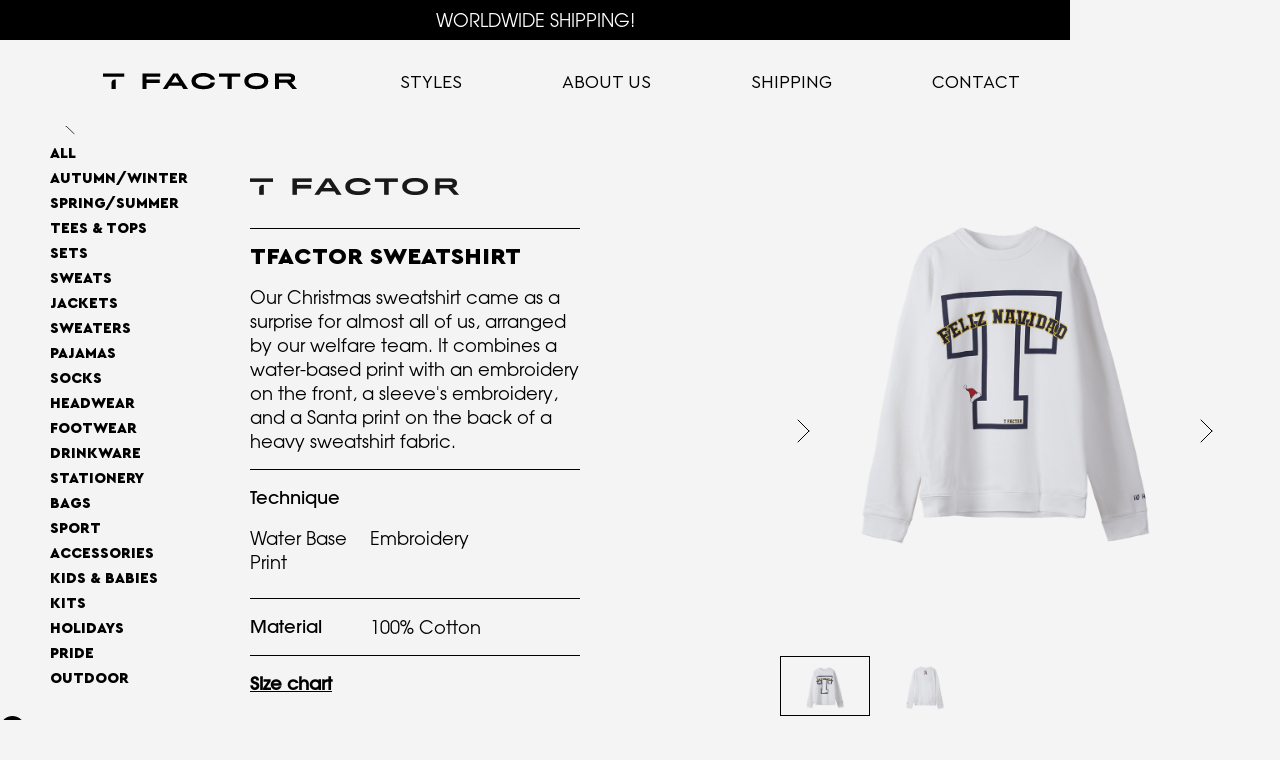

--- FILE ---
content_type: text/html
request_url: https://www.tfactor.com/items/tfactor-sweatshirt
body_size: 11663
content:
<!DOCTYPE html><!-- Last Published: Wed Jan 21 2026 15:21:30 GMT+0000 (Coordinated Universal Time) --><html data-wf-domain="www.tfactor.com" data-wf-page="620e0ab53857aa0592e3aff3" data-wf-site="620e04f9f262fe6d09936ed6" lang="en" data-wf-collection="620e0ab53857aacb8fe3aff1" data-wf-item-slug="tfactor-sweatshirt"><head><meta charset="utf-8"/><title>T-Factor | TFactor Sweatshirt</title><meta content="T-Factor | TFactor Sweatshirt" property="og:title"/><meta content="https://cdn.prod.website-files.com/620e0ab564b2ac8bcbec518c/646ce4603b9d7aa9e9593d12_Q6zQZT6Vqje4pH25rBUSbego7LDClSaAP6wbK2we1UY.png" property="og:image"/><meta content="T-Factor | TFactor Sweatshirt" property="twitter:title"/><meta content="https://cdn.prod.website-files.com/620e0ab564b2ac8bcbec518c/646ce4603b9d7aa9e9593d12_Q6zQZT6Vqje4pH25rBUSbego7LDClSaAP6wbK2we1UY.png" property="twitter:image"/><meta content="width=device-width, initial-scale=1" name="viewport"/><link href="https://cdn.prod.website-files.com/620e04f9f262fe6d09936ed6/css/t-factor.webflow.shared.ef5503d8a.min.css" rel="stylesheet" type="text/css" integrity="sha384-71UD2KakUtv0Ya4G3/WbCMR+HttBd2cT2ecHHS4dluPKEN2mbkRRQHi8mNOrKgLn" crossorigin="anonymous"/><link href="https://fonts.googleapis.com" rel="preconnect"/><link href="https://fonts.gstatic.com" rel="preconnect" crossorigin="anonymous"/><script src="https://ajax.googleapis.com/ajax/libs/webfont/1.6.26/webfont.js" type="text/javascript"></script><script type="text/javascript">WebFont.load({  google: {    families: ["Inter:200"]  }});</script><script type="text/javascript">!function(o,c){var n=c.documentElement,t=" w-mod-";n.className+=t+"js",("ontouchstart"in o||o.DocumentTouch&&c instanceof DocumentTouch)&&(n.className+=t+"touch")}(window,document);</script><link href="https://cdn.prod.website-files.com/620e04f9f262fe6d09936ed6/627ac76165c38c08476fde0a_fav.png" rel="shortcut icon" type="image/x-icon"/><link href="https://cdn.prod.website-files.com/620e04f9f262fe6d09936ed6/627ac763294ba8eb9a6388a4_webc.png" rel="apple-touch-icon"/><!-- Start VWO Async SmartCode -->
<link rel="preconnect" href="https://dev.visualwebsiteoptimizer.com" />
<script type='text/javascript' id='vwoCode'>
window._vwo_code || (function() {
var account_id=992907,
version=2.1,
settings_tolerance=2000,
hide_element='body',
hide_element_style = 'opacity:0 !important;filter:alpha(opacity=0) !important;background:none !important;transition:none !important;',
/* DO NOT EDIT BELOW THIS LINE */
f=false,w=window,d=document,v=d.querySelector('#vwoCode'),cK='_vwo_'+account_id+'_settings',cc={};try{var c=JSON.parse(localStorage.getItem('_vwo_'+account_id+'_config'));cc=c&&typeof c==='object'?c:{}}catch(e){}var stT=cc.stT==='session'?w.sessionStorage:w.localStorage;code={nonce:v&&v.nonce,use_existing_jquery:function(){return typeof use_existing_jquery!=='undefined'?use_existing_jquery:undefined},library_tolerance:function(){return typeof library_tolerance!=='undefined'?library_tolerance:undefined},settings_tolerance:function(){return cc.sT||settings_tolerance},hide_element_style:function(){return'{'+(cc.hES||hide_element_style)+'}'},hide_element:function(){if(performance.getEntriesByName('first-contentful-paint')[0]){return''}return typeof cc.hE==='string'?cc.hE:hide_element},getVersion:function(){return version},finish:function(e){if(!f){f=true;var t=d.getElementById('_vis_opt_path_hides');if(t)t.parentNode.removeChild(t);if(e)(new Image).src='https://dev.visualwebsiteoptimizer.com/ee.gif?a='+account_id+e}},finished:function(){return f},addScript:function(e){var t=d.createElement('script');t.type='text/javascript';if(e.src){t.src=e.src}else{t.text=e.text}v&&t.setAttribute('nonce',v.nonce);d.getElementsByTagName('head')[0].appendChild(t)},load:function(e,t){var n=this.getSettings(),i=d.createElement('script'),r=this;t=t||{};if(n){i.textContent=n;d.getElementsByTagName('head')[0].appendChild(i);if(!w.VWO||VWO.caE){stT.removeItem(cK);r.load(e)}}else{var o=new XMLHttpRequest;o.open('GET',e,true);o.withCredentials=!t.dSC;o.responseType=t.responseType||'text';o.onload=function(){if(t.onloadCb){return t.onloadCb(o,e)}if(o.status===200||o.status===304){_vwo_code.addScript({text:o.responseText})}else{_vwo_code.finish('&e=loading_failure:'+e)}};o.onerror=function(){if(t.onerrorCb){return t.onerrorCb(e)}_vwo_code.finish('&e=loading_failure:'+e)};o.send()}},getSettings:function(){try{var e=stT.getItem(cK);if(!e){return}e=JSON.parse(e);if(Date.now()>e.e){stT.removeItem(cK);return}return e.s}catch(e){return}},init:function(){if(d.URL.indexOf('__vwo_disable__')>-1)return;var e=this.settings_tolerance();w._vwo_settings_timer=setTimeout(function(){_vwo_code.finish();stT.removeItem(cK)},e);var t;if(this.hide_element()!=='body'){t=d.createElement('style');var n=this.hide_element(),i=n?n+this.hide_element_style():'',r=d.getElementsByTagName('head')[0];t.setAttribute('id','_vis_opt_path_hides');v&&t.setAttribute('nonce',v.nonce);t.setAttribute('type','text/css');if(t.styleSheet)t.styleSheet.cssText=i;else t.appendChild(d.createTextNode(i));r.appendChild(t)}else{t=d.getElementsByTagName('head')[0];var i=d.createElement('div');i.style.cssText='z-index: 2147483647 !important;position: fixed !important;left: 0 !important;top: 0 !important;width: 100% !important;height: 100% !important;background: white !important;display: block !important;';i.setAttribute('id','_vis_opt_path_hides');i.classList.add('_vis_hide_layer');t.parentNode.insertBefore(i,t.nextSibling)}var o=window._vis_opt_url||d.URL,s='https://dev.visualwebsiteoptimizer.com/j.php?a='+account_id+'&u='+encodeURIComponent(o)+'&vn='+version;if(w.location.search.indexOf('_vwo_xhr')!==-1){this.addScript({src:s})}else{this.load(s+'&x=true')}}};w._vwo_code=code;code.init();})();
</script>
<!-- End VWO Async SmartCode -->

<!-- Global site tag (gtag.js) - Google Analytics -->
<script async src="https://www.googletagmanager.com/gtag/js?id=G-7XDMB54G5C"></script>
<script>
  window.dataLayer = window.dataLayer || [];
  function gtag(){dataLayer.push(arguments);}
  gtag('js', new Date());

  gtag('config', 'G-7XDMB54G5C');
</script>

<!-- Meta Pixel Code -->
<script>
!function(f,b,e,v,n,t,s)
{if(f.fbq)return;n=f.fbq=function(){n.callMethod?
n.callMethod.apply(n,arguments):n.queue.push(arguments)};
if(!f._fbq)f._fbq=n;n.push=n;n.loaded=!0;n.version='2.0';
n.queue=[];t=b.createElement(e);t.async=!0;
t.src=v;s=b.getElementsByTagName(e)[0];
s.parentNode.insertBefore(t,s)}(window, document,'script',
'https://connect.facebook.net/en_US/fbevents.js');
fbq('init', '517712584210643');
fbq('init', '892162884209072');
fbq('track', 'PageView');
</script>
<noscript><img height="1" width="1" style="display:none"
src="https://www.facebook.com/tr?id=517712584210643&ev=PageView&noscript=1"
/></noscript>
<!-- End Meta Pixel Code -->
<!-- Google Tag Manager -->
<script>(function(w,d,s,l,i){w[l]=w[l]||[];w[l].push({'gtm.start':
new Date().getTime(),event:'gtm.js'});var f=d.getElementsByTagName(s)[0],
j=d.createElement(s),dl=l!='dataLayer'?'&l='+l:'';j.async=true;j.src=
'https://www.googletagmanager.com/gtm.js?id='+i+dl;f.parentNode.insertBefore(j,f);
})(window,document,'script','dataLayer','GTM-P2TWG8P6');</script>
<!-- End Google Tag Manager --><link rel="stylesheet" href="https://unpkg.com/swiper@8/swiper-bundle.min.css"/>

<style>
  .swiper-slide {
    display: flex;
    align-items: center;
    justify-content: center;
  }
</style></head><body><div class="w-embed"><style>
  #logo {
    fill: black;
  }
  .nav-link {
    color: black;
  }
  .swiper-slide-thumb-active {
    border: 1px solid black;
  }
  .swiper-button:after {
    content: '';
  }
  .swiper-slide:hover .glass {
    opacity: 1;
  }
  @media (max-width: 991px) {
    #logo {
      fill: white;
    } 
  }
</style></div><div data-animation="over-left" data-collapse="medium" data-duration="400" data-easing="ease" data-easing2="ease" data-doc-height="1" role="banner" class="navbar w-nav"><div class="global-styles w-embed"><style>
  .hide {
    display: none;
  }
  #logo {
    fill: black;
  }
  .nav-link {
    color: black;
  }
  @media (max-width: 991px) {
    #logo {
      fill: white;
    }
  }
</style></div><div class="shipping-banner"><a href="/worldwide-shipping" class="shipping-link">WORLDWIDE SHIPPING!</a></div><div class="container nav-cont w-container"><div class="menu-btn w-nav-button"></div><a href="/" class="brand w-nav-brand"><div class="logo-embed w-embed"><!-- Colored logo
<svg id="logo" width="100%" height="17" xmlns="http://www.w3.org/2000/svg" width="313" height="27" viewBox="0 0 313 27" fill="none">
  <path d="M13.82 15.3999V25.7199H20.61V10.6399H18.58C15.95 10.6499 13.82 12.7799 13.82 15.3999ZM0 0.609863V6.01987H34.4V0.609863H0Z" fill="#E52320"/>
  <path d="M92.3881 6.01987V0.609863H63.5781V25.7299H70.1981V16.2399H91.4481V10.6499H70.1981V6.01987H92.3881Z" fill="#F28D1B"/>
  <path d="M120.731 0.609863H113.201L96.3906 25.7299H103.491L106.831 20.5799H126.351L129.601 25.7299H137.001L120.731 0.609863ZM110.211 15.3699L115.261 7.61986L116.741 5.17986L118.151 7.61986C118.151 7.61986 123.041 15.3299 123.041 15.3699H110.211Z" fill="#F3E600"/>
  <path d="M173.409 15.4998C173.339 15.9798 173.189 16.6898 172.769 17.1698C170.419 19.9398 167.049 20.5398 161.769 20.5398C157.139 20.5398 152.289 19.1898 150.329 16.0798C149.809 15.2698 149.559 14.2798 149.559 13.1198C149.559 11.9898 149.749 11.0598 150.199 10.2498C151.809 7.38979 156.019 5.64978 161.749 5.64978C167.339 5.64978 170.909 7.28979 172.389 8.98979C172.909 9.56979 173.259 10.2798 173.389 10.7898H180.399C180.329 10.1498 180.079 8.50978 179.339 7.41978C176.609 3.46978 171.719 0.0297852 161.779 0.0297852C152.359 0.0297852 147.159 3.07978 144.389 7.09978C143.259 8.70978 142.719 10.8598 142.719 13.1198C142.719 15.5598 143.459 17.7798 144.649 19.5798C147.159 23.2998 152.649 26.0998 161.939 26.0998C171.749 26.0998 177.149 23.5298 179.439 19.0598C179.959 18.0298 180.299 16.3898 180.439 15.4898H173.409V15.4998Z" fill="#0C9038"/>
  <path d="M186.898 0.609863V6.01987H200.728V25.7299H207.508V6.01987H221.298V0.609863H186.898Z" fill="#30B7BB"/>
  <path d="M262.769 4.66C259.139 1.44 254.189 0 247.119 0C240.079 0 235.309 1.32 231.389 4.95C228.889 7.27 227.859 9.84001 227.859 12.99C227.859 16.65 229.309 19.45 231.779 21.55C235.219 24.44 240.299 26.11 247.089 26.11C254.129 26.11 259.629 24.63 262.839 21.45C265.119 19.36 266.349 16.53 266.349 13.06C266.339 9.65 265.429 7.04 262.769 4.66ZM257.809 17.56C255.429 19.9 252.219 20.84 247.069 20.84C242.379 20.84 239.379 19.97 236.909 18.04C235.139 16.65 234.599 15.12 234.599 13.09C234.599 11.32 235.209 9.87 236.489 8.55C238.349 6.65 242.019 5.37 247.029 5.37C252.329 5.37 255.319 6.42999 257.669 8.42999C259.119 9.64999 259.559 11.42 259.559 13.09C259.579 14.73 259.129 16.27 257.809 17.56Z" fill="#3D2985"/>
  <path d="M303.619 15.1499C305.969 14.8299 307.709 13.3799 308.569 12.1299C309.339 11.0299 309.699 9.51985 309.699 7.81985C309.699 5.85985 309.119 4.47987 308.089 3.37987C306.509 1.73987 303.489 0.609863 299.089 0.609863H277.289V25.7299H283.879V15.8899H296.779L305.299 25.7299H312.789L303.619 15.1499ZM302.779 9.74986C302.329 10.3599 301.499 10.6799 299.439 10.6799H283.879V5.84985H299.059C301.179 5.84985 302.049 6.20987 302.719 6.90987C303.139 7.32987 303.259 7.76986 303.259 8.28986C303.259 8.71986 303.169 9.19986 302.779 9.74986Z" fill="#852383"/>
</svg>
-->

<svg id="logo" width="100%" height="17" viewBox="0 0 194 17" fill="white" xmlns="http://www.w3.org/2000/svg">
<path d="M8.57275 9.55325V15.9572H12.7839V6.59339H11.5266C11.1381 6.59299 10.7533 6.66931 10.3943 6.81799C10.0354 6.96667 9.70934 7.18477 9.4349 7.45978C9.16045 7.73478 8.94301 8.06129 8.79506 8.42054C8.64711 8.77979 8.57156 9.16473 8.57275 9.55325ZM0 0.378906L0 3.73279L21.3386 3.73279V0.378906L0 0.378906Z" />
<path d="M57.302 3.73279V0.378906L39.4346 0.378906V15.9572H43.5435V10.0706L56.7245 10.0706V6.59339L43.5465 6.59339V3.72378L57.302 3.73279Z" />
<path d="M74.887 0.378906L70.2186 0.378906L59.7929 15.9572H64.1996L66.2721 12.7628L78.3762 12.7628L80.3916 15.9572H84.9757L74.887 0.378906ZM68.3657 9.5352L71.497 4.72243L72.3993 3.21844L73.2747 4.72243C73.2747 4.72243 76.3097 9.50813 76.3097 9.5352H68.3657Z" />
<path d="M107.566 9.60124C107.531 9.97598 107.394 10.3339 107.169 10.636C105.71 12.3535 103.617 12.7416 100.347 12.7416C97.4745 12.7416 94.4635 11.9054 93.2483 9.97423C92.9163 9.42108 92.7503 8.78419 92.77 8.13937C92.7449 7.5223 92.8818 6.90939 93.1671 6.36164C94.1657 4.58693 96.7766 3.51008 100.329 3.51008C103.797 3.51008 106.011 4.52678 106.929 5.58259C107.21 5.90594 107.416 6.28829 107.53 6.70155L111.88 6.70155C111.817 5.9599 111.592 5.2411 111.221 4.59596C109.524 2.14145 106.495 0.00878906 100.332 0.00878906C94.4906 0.00878906 91.26 1.90081 89.5424 4.39443C88.8297 5.50622 88.469 6.80724 88.5077 8.12733C88.5071 9.5529 88.9255 10.9472 89.7109 12.137C91.269 14.4441 94.6771 16.1827 100.437 16.1827C106.526 16.1827 109.873 14.5855 111.29 11.8151C111.597 11.1089 111.805 10.3641 111.91 9.60124H107.566Z" />
<path d="M115.934 0.378906V3.73279L124.509 3.73279V15.9572H128.721V3.73279L137.275 3.73279V0.378906L115.934 0.378906Z" />
<path d="M162.987 2.89368C160.737 0.896377 157.663 0 153.277 0C148.892 0 145.956 0.821167 143.522 3.07114C142.812 3.68855 142.247 4.45576 141.868 5.31758C141.49 6.17939 141.307 7.1144 141.332 8.05536C141.307 9.06695 141.512 10.0711 141.933 10.9912C142.355 11.9113 142.98 12.723 143.763 13.3645C145.899 15.1692 149.048 16.195 153.256 16.195C157.624 16.195 161.035 15.2926 163.029 13.3013C164.446 12.0048 165.204 10.2512 165.204 8.09748C165.204 5.94377 164.641 4.36759 162.987 2.89368ZM159.916 10.8919C158.442 12.3447 156.448 12.9253 153.256 12.9253C150.344 12.9253 148.491 12.3869 146.939 11.1897C145.841 10.3294 145.508 9.3849 145.508 8.11854C145.5 7.59399 145.601 7.07351 145.802 6.58927C146.004 6.10502 146.303 5.66728 146.681 5.30307C147.836 4.12996 150.11 3.32984 153.223 3.32984C156.511 3.32984 158.367 3.98858 159.823 5.22787C160.725 5.98288 160.999 7.08078 160.999 8.11854C161.021 8.63075 160.937 9.14206 160.75 9.61967C160.564 10.0973 160.28 10.5306 159.916 10.8919Z" />
<path d="M188.327 9.39683C188.939 9.30803 189.527 9.09588 190.055 8.77325C190.583 8.45062 191.04 8.02422 191.398 7.51985C191.898 6.72067 192.143 5.78769 192.099 4.84575C192.124 4.34363 192.048 3.84159 191.877 3.369C191.705 2.89642 191.441 2.46277 191.1 2.09344C190.12 1.07674 188.249 0.378906 185.517 0.378906L171.981 0.378906V15.9572H176.069V9.85103L184.068 9.85103L189.353 15.9572H194L188.327 9.39683ZM187.806 6.04593C187.53 6.42193 187.012 6.62346 185.734 6.62346L176.081 6.62346V3.61548L185.496 3.61548C186.811 3.61548 187.352 3.83506 187.77 4.27423C187.884 4.38469 187.972 4.51796 188.03 4.66522C188.089 4.81248 188.115 4.97038 188.107 5.1285C188.113 5.45941 188.007 5.78256 187.806 6.04593Z" />
</svg></div></a><nav role="navigation" class="nav-menu w-nav-menu"><a href="/styles" class="nav-link t-hide w-inline-block"><div>Styles</div></a><div data-hover="true" data-delay="0" class="nav-drop w-dropdown"><div class="nav-link drop-toggle w-dropdown-toggle"><div>Styles</div><div class="drop-arrow w-embed"><svg class="drop-arrow-svg" width="100%" height="14" stroke="black" viewBox="0 0 25 14" xmlns="http://www.w3.org/2000/svg">
  <path d="M12.5 12.5L1.5 1.5" stroke-width="2" stroke-linecap="round" stroke-linejoin="round"/>
  <path d="M12.5 12.5L23.5 1.5" stroke-width="2" stroke-linecap="round" stroke-linejoin="round"/>
</svg></div></div><nav class="nav-drop-list w-dropdown-list"><div class="cat-item drop"><a href="/styles" class="cat-link drop-link w-inline-block"><div>All</div></a></div><div class="w-dyn-list"><div role="list" class="w-dyn-items"><div role="listitem" class="cat-item drop w-dyn-item"><a href="/categories/autumn_winter" class="cat-link drop-link w-inline-block"><div>AUTUMN/WINTER</div></a></div><div role="listitem" class="cat-item drop w-dyn-item"><a href="/categories/spring_summer" class="cat-link drop-link w-inline-block"><div>SPRING/SUMMER</div></a></div><div role="listitem" class="cat-item drop w-dyn-item"><a href="/categories/tees__tops" class="cat-link drop-link w-inline-block"><div>Tees &amp; Tops</div></a></div><div role="listitem" class="cat-item drop w-dyn-item"><a href="/categories/sets" class="cat-link drop-link w-inline-block"><div>Sets</div></a></div><div role="listitem" class="cat-item drop w-dyn-item"><a href="/categories/sweats" class="cat-link drop-link w-inline-block"><div>Sweats</div></a></div><div role="listitem" class="cat-item drop w-dyn-item"><a href="/categories/jackets" class="cat-link drop-link w-inline-block"><div>Jackets</div></a></div><div role="listitem" class="cat-item drop w-dyn-item"><a href="/categories/sweaters" class="cat-link drop-link w-inline-block"><div>Sweaters</div></a></div><div role="listitem" class="cat-item drop w-dyn-item"><a href="/categories/pajamas" class="cat-link drop-link w-inline-block"><div>Pajamas</div></a></div><div role="listitem" class="cat-item drop w-dyn-item"><a href="/categories/socks" class="cat-link drop-link w-inline-block"><div>Socks</div></a></div><div role="listitem" class="cat-item drop w-dyn-item"><a href="/categories/headwear" class="cat-link drop-link w-inline-block"><div>Headwear</div></a></div><div role="listitem" class="cat-item drop w-dyn-item"><a href="/categories/footwear" class="cat-link drop-link w-inline-block"><div>Footwear</div></a></div><div role="listitem" class="cat-item drop w-dyn-item"><a href="/categories/drinkware" class="cat-link drop-link w-inline-block"><div>Drinkware</div></a></div><div role="listitem" class="cat-item drop w-dyn-item"><a href="/categories/stationery" class="cat-link drop-link w-inline-block"><div>Stationery</div></a></div><div role="listitem" class="cat-item drop w-dyn-item"><a href="/categories/bags" class="cat-link drop-link w-inline-block"><div>Bags</div></a></div><div role="listitem" class="cat-item drop w-dyn-item"><a href="/categories/sport" class="cat-link drop-link w-inline-block"><div>Sport</div></a></div><div role="listitem" class="cat-item drop w-dyn-item"><a href="/categories/accessories" class="cat-link drop-link w-inline-block"><div>Accessories</div></a></div><div role="listitem" class="cat-item drop w-dyn-item"><a href="/categories/kids__babies" class="cat-link drop-link w-inline-block"><div>Kids &amp; Babies</div></a></div><div role="listitem" class="cat-item drop w-dyn-item"><a href="/categories/kits" class="cat-link drop-link w-inline-block"><div>Kits</div></a></div><div role="listitem" class="cat-item drop w-dyn-item"><a href="/categories/holidays" class="cat-link drop-link w-inline-block"><div>Holidays</div></a></div><div role="listitem" class="cat-item drop w-dyn-item"><a href="/categories/pride" class="cat-link drop-link w-inline-block"><div>Pride</div></a></div><div role="listitem" class="cat-item drop w-dyn-item"><a href="/categories/outdoor" class="cat-link drop-link w-inline-block"><div>OUTDOOR</div></a></div></div></div></nav></div><a href="/about-us" class="nav-link w-inline-block"><div>About Us</div></a><a href="/worldwide-shipping" class="nav-link w-inline-block"><div>Shipping</div></a><a href="/contact-us" class="nav-link w-inline-block"><div>Contact</div></a><div class="menu-bottom"><div><a href="#" class="social-link w-inline-block"></a><a href="#" class="social-link ig w-inline-block"></a><a href="#" class="social-link ld w-inline-block"></a><a href="#" class="social-link mail w-inline-block"></a></div><div class="menu-txt">© All Rights Reserved to TFactor 2022</div></div></nav></div></div><a id="catRef" href="/categories/sweats" class="hide">Sweats</a><div class="main"><section class="section item-page"><div class="container wide w-container"><a href="javascript:history.back();" class="back-btn w-inline-block"><img src="https://cdn.prod.website-files.com/620e04f9f262fe6d09936ed6/6214cef0bec7b2952e098063_arrow-left.svg" loading="lazy" alt="" width="10"/><div class="back-btn-txt"> Back</div></a><div class="item-wrap"><div class="item-sidebar"><div class="cat-item"><a href="/styles" class="cat-link">All</a></div><div class="cat-list-wrap w-dyn-list"><div role="list" class="cat-list w-dyn-items"><div role="listitem" class="w-dyn-item"><div class="cat-item"><a href="/categories/autumn_winter" class="cat-link">AUTUMN/WINTER</a></div></div><div role="listitem" class="w-dyn-item"><div class="cat-item"><a href="/categories/spring_summer" class="cat-link">SPRING/SUMMER</a></div></div><div role="listitem" class="w-dyn-item"><div class="cat-item"><a href="/categories/tees__tops" class="cat-link">Tees &amp; Tops</a></div></div><div role="listitem" class="w-dyn-item"><div class="cat-item"><a href="/categories/sets" class="cat-link">Sets</a></div></div><div role="listitem" class="w-dyn-item"><div class="cat-item"><a href="/categories/sweats" class="cat-link">Sweats</a></div></div><div role="listitem" class="w-dyn-item"><div class="cat-item"><a href="/categories/jackets" class="cat-link">Jackets</a></div></div><div role="listitem" class="w-dyn-item"><div class="cat-item"><a href="/categories/sweaters" class="cat-link">Sweaters</a></div></div><div role="listitem" class="w-dyn-item"><div class="cat-item"><a href="/categories/pajamas" class="cat-link">Pajamas</a></div></div><div role="listitem" class="w-dyn-item"><div class="cat-item"><a href="/categories/socks" class="cat-link">Socks</a></div></div><div role="listitem" class="w-dyn-item"><div class="cat-item"><a href="/categories/headwear" class="cat-link">Headwear</a></div></div><div role="listitem" class="w-dyn-item"><div class="cat-item"><a href="/categories/footwear" class="cat-link">Footwear</a></div></div><div role="listitem" class="w-dyn-item"><div class="cat-item"><a href="/categories/drinkware" class="cat-link">Drinkware</a></div></div><div role="listitem" class="w-dyn-item"><div class="cat-item"><a href="/categories/stationery" class="cat-link">Stationery</a></div></div><div role="listitem" class="w-dyn-item"><div class="cat-item"><a href="/categories/bags" class="cat-link">Bags</a></div></div><div role="listitem" class="w-dyn-item"><div class="cat-item"><a href="/categories/sport" class="cat-link">Sport</a></div></div><div role="listitem" class="w-dyn-item"><div class="cat-item"><a href="/categories/accessories" class="cat-link">Accessories</a></div></div><div role="listitem" class="w-dyn-item"><div class="cat-item"><a href="/categories/kids__babies" class="cat-link">Kids &amp; Babies</a></div></div><div role="listitem" class="w-dyn-item"><div class="cat-item"><a href="/categories/kits" class="cat-link">Kits</a></div></div><div role="listitem" class="w-dyn-item"><div class="cat-item"><a href="/categories/holidays" class="cat-link">Holidays</a></div></div><div role="listitem" class="w-dyn-item"><div class="cat-item"><a href="/categories/pride" class="cat-link">Pride</a></div></div><div role="listitem" class="w-dyn-item"><div class="cat-item"><a href="/categories/outdoor" class="cat-link">OUTDOOR</a></div></div></div></div></div><div class="item-info-wrap"><div class="client-logo-wrap"><img src="https://cdn.prod.website-files.com/620e0ab564b2ac8bcbec518c/626e7c08458079bd88bf8212_TFACTOR.png" loading="lazy" alt="" class="logo-img"/></div><div class="item-sep"></div><div class="item-info-block"><h1 class="item-name">TFactor Sweatshirt</h1><div class="item-info-rtx w-richtext"><p>Our Christmas sweatshirt came as a surprise for almost all of us, arranged by our welfare team. It combines a water-based print with an embroidery on the front, a sleeve&#39;s embroidery, and a Santa print on the back of a heavy sweatshirt fabric.</p>
</div></div><div class="item-sep"></div><div class="item-info-block"><div class="item-block-head">Technique</div><div class="tech-list-wrap w-dyn-list"><div role="list" class="tech-list w-dyn-items"><div role="listitem" class="tech-item w-dyn-item"><div>Water Base Print</div></div><div role="listitem" class="tech-item w-dyn-item"><div>Embroidery</div></div></div></div></div><div class="item-sep"></div><div class="item-info-block"><div class="item-info-flex"><div class="item-block-head">Material</div><div class="material-rtx w-richtext">100% Cotton
</div></div></div><div class="item-sep"></div><a id="sizeChartLink" data-w-id="980181b6-c9c5-564a-452d-3ca0a0261822" href="#" class="chart-link">Size chart</a></div><div class="item-images"><div class="item-img-slider"><div class="main-img-slider-wrap"><div class="swiper main-img w-dyn-list"><script type="text/x-wf-template" id="wf-template-68466201-4571-cad2-8970-9e55707440ea">%3Cdiv%20role%3D%22listitem%22%20class%3D%22swiper-slide%20w-dyn-item%20w-dyn-repeater-item%22%3E%3Cdiv%20class%3D%22slide-inner%22%3E%3Cdiv%20class%3D%22mag-wrap%22%3E%3Cimg%20src%3D%22https%3A%2F%2Fcdn.prod.website-files.com%2F620e0ab564b2ac8bcbec518c%2F62495d1bd7f44058741e8248__MG_1704.png%22%20loading%3D%22lazy%22%20alt%3D%22%22%20sizes%3D%22(max-width%3A%20767px)%20100vw%2C%20(max-width%3A%20991px)%2095vw%2C%20940px%22%20srcset%3D%22https%3A%2F%2Fcdn.prod.website-files.com%2F620e0ab564b2ac8bcbec518c%2F62495d1bd7f44058741e8248__MG_1704-p-500.png%20500w%2C%20https%3A%2F%2Fcdn.prod.website-files.com%2F620e0ab564b2ac8bcbec518c%2F62495d1bd7f44058741e8248__MG_1704-p-800.png%20800w%2C%20https%3A%2F%2Fcdn.prod.website-files.com%2F620e0ab564b2ac8bcbec518c%2F62495d1bd7f44058741e8248__MG_1704-p-1080.png%201080w%2C%20https%3A%2F%2Fcdn.prod.website-files.com%2F620e0ab564b2ac8bcbec518c%2F62495d1bd7f44058741e8248__MG_1704.png%201160w%22%20class%3D%22img-sm%22%2F%3E%3C%2Fdiv%3E%3Cdiv%20class%3D%22glass%22%3E%3Cimg%20src%3D%22https%3A%2F%2Fcdn.prod.website-files.com%2F620e0ab564b2ac8bcbec518c%2F62495d1bd7f44058741e8248__MG_1704.png%22%20loading%3D%22lazy%22%20alt%3D%22%22%20sizes%3D%22(max-width%3A%20767px)%20100vw%2C%20(max-width%3A%20991px)%2095vw%2C%20940px%22%20srcset%3D%22https%3A%2F%2Fcdn.prod.website-files.com%2F620e0ab564b2ac8bcbec518c%2F62495d1bd7f44058741e8248__MG_1704-p-500.png%20500w%2C%20https%3A%2F%2Fcdn.prod.website-files.com%2F620e0ab564b2ac8bcbec518c%2F62495d1bd7f44058741e8248__MG_1704-p-800.png%20800w%2C%20https%3A%2F%2Fcdn.prod.website-files.com%2F620e0ab564b2ac8bcbec518c%2F62495d1bd7f44058741e8248__MG_1704-p-1080.png%201080w%2C%20https%3A%2F%2Fcdn.prod.website-files.com%2F620e0ab564b2ac8bcbec518c%2F62495d1bd7f44058741e8248__MG_1704.png%201160w%22%20class%3D%22img-l%22%2F%3E%3C%2Fdiv%3E%3C%2Fdiv%3E%3C%2Fdiv%3E</script><div role="list" class="swiper-wrapper main-imd-wrap w-dyn-items"><div role="listitem" class="swiper-slide w-dyn-item w-dyn-repeater-item"><div class="slide-inner"><div class="mag-wrap"><img src="https://cdn.prod.website-files.com/620e0ab564b2ac8bcbec518c/62495d1bd7f44058741e8248__MG_1704.png" loading="lazy" alt="" sizes="(max-width: 767px) 100vw, (max-width: 991px) 95vw, 940px" srcset="https://cdn.prod.website-files.com/620e0ab564b2ac8bcbec518c/62495d1bd7f44058741e8248__MG_1704-p-500.png 500w, https://cdn.prod.website-files.com/620e0ab564b2ac8bcbec518c/62495d1bd7f44058741e8248__MG_1704-p-800.png 800w, https://cdn.prod.website-files.com/620e0ab564b2ac8bcbec518c/62495d1bd7f44058741e8248__MG_1704-p-1080.png 1080w, https://cdn.prod.website-files.com/620e0ab564b2ac8bcbec518c/62495d1bd7f44058741e8248__MG_1704.png 1160w" class="img-sm"/></div><div class="glass"><img src="https://cdn.prod.website-files.com/620e0ab564b2ac8bcbec518c/62495d1bd7f44058741e8248__MG_1704.png" loading="lazy" alt="" sizes="(max-width: 767px) 100vw, (max-width: 991px) 95vw, 940px" srcset="https://cdn.prod.website-files.com/620e0ab564b2ac8bcbec518c/62495d1bd7f44058741e8248__MG_1704-p-500.png 500w, https://cdn.prod.website-files.com/620e0ab564b2ac8bcbec518c/62495d1bd7f44058741e8248__MG_1704-p-800.png 800w, https://cdn.prod.website-files.com/620e0ab564b2ac8bcbec518c/62495d1bd7f44058741e8248__MG_1704-p-1080.png 1080w, https://cdn.prod.website-files.com/620e0ab564b2ac8bcbec518c/62495d1bd7f44058741e8248__MG_1704.png 1160w" class="img-l"/></div></div></div><div role="listitem" class="swiper-slide w-dyn-item w-dyn-repeater-item"><div class="slide-inner"><div class="mag-wrap"><img src="https://cdn.prod.website-files.com/620e0ab564b2ac8bcbec518c/62495d1bd7f440b0ad1e8267__MG_1706.png" loading="lazy" alt="" class="img-sm"/></div><div class="glass"><img src="https://cdn.prod.website-files.com/620e0ab564b2ac8bcbec518c/62495d1bd7f440b0ad1e8267__MG_1706.png" loading="lazy" alt="" class="img-l"/></div></div></div></div><div class="empty w-dyn-hide w-dyn-empty"><div>No Images for this item.</div></div></div></div><div class="swiper thumbs-swiper w-dyn-list"><script type="text/x-wf-template" id="wf-template-31da2b76-0d6c-5f2a-a8be-a375c41699ea">%3Cdiv%20role%3D%22listitem%22%20class%3D%22swiper-slide%20thumb%20w-dyn-item%20w-dyn-repeater-item%22%3E%3Cimg%20src%3D%22https%3A%2F%2Fcdn.prod.website-files.com%2F620e0ab564b2ac8bcbec518c%2F62495d1bd7f44058741e8248__MG_1704.png%22%20loading%3D%22lazy%22%20alt%3D%22%22%20sizes%3D%22(max-width%3A%20767px)%20100vw%2C%20(max-width%3A%20991px)%2095vw%2C%20940px%22%20srcset%3D%22https%3A%2F%2Fcdn.prod.website-files.com%2F620e0ab564b2ac8bcbec518c%2F62495d1bd7f44058741e8248__MG_1704-p-500.png%20500w%2C%20https%3A%2F%2Fcdn.prod.website-files.com%2F620e0ab564b2ac8bcbec518c%2F62495d1bd7f44058741e8248__MG_1704-p-800.png%20800w%2C%20https%3A%2F%2Fcdn.prod.website-files.com%2F620e0ab564b2ac8bcbec518c%2F62495d1bd7f44058741e8248__MG_1704-p-1080.png%201080w%2C%20https%3A%2F%2Fcdn.prod.website-files.com%2F620e0ab564b2ac8bcbec518c%2F62495d1bd7f44058741e8248__MG_1704.png%201160w%22%20class%3D%22thumb-img%22%2F%3E%3C%2Fdiv%3E</script><div role="list" class="swiper-wrapper w-dyn-items"><div role="listitem" class="swiper-slide thumb w-dyn-item w-dyn-repeater-item"><img src="https://cdn.prod.website-files.com/620e0ab564b2ac8bcbec518c/62495d1bd7f44058741e8248__MG_1704.png" loading="lazy" alt="" sizes="(max-width: 767px) 100vw, (max-width: 991px) 95vw, 940px" srcset="https://cdn.prod.website-files.com/620e0ab564b2ac8bcbec518c/62495d1bd7f44058741e8248__MG_1704-p-500.png 500w, https://cdn.prod.website-files.com/620e0ab564b2ac8bcbec518c/62495d1bd7f44058741e8248__MG_1704-p-800.png 800w, https://cdn.prod.website-files.com/620e0ab564b2ac8bcbec518c/62495d1bd7f44058741e8248__MG_1704-p-1080.png 1080w, https://cdn.prod.website-files.com/620e0ab564b2ac8bcbec518c/62495d1bd7f44058741e8248__MG_1704.png 1160w" class="thumb-img"/></div><div role="listitem" class="swiper-slide thumb w-dyn-item w-dyn-repeater-item"><img src="https://cdn.prod.website-files.com/620e0ab564b2ac8bcbec518c/62495d1bd7f440b0ad1e8267__MG_1706.png" loading="lazy" alt="" class="thumb-img"/></div></div><div class="empty w-dyn-hide w-dyn-empty"><div>No Images for this item.</div></div></div><a href="#" class="swiper-button swiper-button-prev w-inline-block"><img src="https://cdn.prod.website-files.com/620e04f9f262fe6d09936ed6/6214cef0bec7b2952e098063_arrow-left.svg" loading="lazy" width="13" alt=""/></a><a href="#" class="swiper-button swiper-button-next w-inline-block"><img src="https://cdn.prod.website-files.com/620e04f9f262fe6d09936ed6/6214cef194ce7983da38705e_arrow-right.svg" loading="lazy" alt=""/></a></div></div></div><div class="size-chart-wrap"><div data-w-id="9627c3ae-2fea-05c7-898f-a76034a346a0" class="close-area"></div><div id="sizeListWrap" style="-webkit-transform:translate3d(0, 20px, 0) scale3d(1, 1, 1) rotateX(0) rotateY(0) rotateZ(0) skew(0, 0);-moz-transform:translate3d(0, 20px, 0) scale3d(1, 1, 1) rotateX(0) rotateY(0) rotateZ(0) skew(0, 0);-ms-transform:translate3d(0, 20px, 0) scale3d(1, 1, 1) rotateX(0) rotateY(0) rotateZ(0) skew(0, 0);transform:translate3d(0, 20px, 0) scale3d(1, 1, 1) rotateX(0) rotateY(0) rotateZ(0) skew(0, 0);opacity:0" class="size-chart-list-wrap w-dyn-list"><div id="chartList" role="list" class="w-dyn-items"><div role="listitem" class="size-chart-item w-dyn-item"><img alt="Size Chart For Sweatshirt-TFactor" loading="lazy" id="w-node-_339c0a01-8cb7-82fa-653c-56a620c118ad-92e3aff3" src="https://cdn.prod.website-files.com/620e0ab564b2ac8bcbec518c/62a061ff1ac0e90469f3478a_sweatshirt.jpg" sizes="(max-width: 767px) 100vw, (max-width: 991px) 728px, 940px" srcset="https://cdn.prod.website-files.com/620e0ab564b2ac8bcbec518c/62a061ff1ac0e90469f3478a_sweatshirt-p-500.jpg 500w, https://cdn.prod.website-files.com/620e0ab564b2ac8bcbec518c/62a061ff1ac0e90469f3478a_sweatshirt-p-800.jpg 800w, https://cdn.prod.website-files.com/620e0ab564b2ac8bcbec518c/62a061ff1ac0e90469f3478a_sweatshirt-p-1080.jpg 1080w, https://cdn.prod.website-files.com/620e0ab564b2ac8bcbec518c/62a061ff1ac0e90469f3478a_sweatshirt-p-1600.jpg 1600w, https://cdn.prod.website-files.com/620e0ab564b2ac8bcbec518c/62a061ff1ac0e90469f3478a_sweatshirt-p-2000.jpg 2000w, https://cdn.prod.website-files.com/620e0ab564b2ac8bcbec518c/62a061ff1ac0e90469f3478a_sweatshirt.jpg 2523w" class="size-chart-drawing"/><div class="size-chart-left"><div class="item-name size-chart-item-name">TFactor Sweatshirt</div><div class="size-chart"><div class="size-chart-head"><div class="size-chart-row-rtx titles"></div><div class="size-chart-head-title">XS</div><div class="size-chart-head-title">S</div><div class="size-chart-head-title">M</div><div class="size-chart-head-title">L</div><div class="size-chart-head-title">XL</div><div class="size-chart-head-title">2XL</div><div class="size-chart-head-title">3XL</div><div class="size-chart-head-title">4XL</div><div class="size-chart-head-title w-dyn-bind-empty"></div></div><div class="size-chart-data"><div class="size-chart-row-rtx titles w-richtext"><p>Shoulder Length</p><p>Chest Width</p><p>Length</p><p>Sleeve Length</p></div><div class="size-chart-row-rtx w-richtext"><p>11</p><p>50</p><p>69</p><p>65</p></div><div class="size-chart-row-rtx w-richtext"><p>11.5</p><p>52</p><p>71</p><p>66</p></div><div class="size-chart-row-rtx w-richtext"><p>12</p><p>54</p><p>73</p><p>68</p></div><div class="size-chart-row-rtx w-richtext"><p>12.5</p><p>56</p><p>75</p><p>70</p></div><div class="size-chart-row-rtx w-richtext"><p>13</p><p>58</p><p>77</p><p>71</p></div><div class="size-chart-row-rtx w-richtext"><p>13.5</p><p>62</p><p>79</p><p>73</p></div><div class="size-chart-row-rtx w-richtext"><p>14</p><p>64</p><p>81</p><p>74</p></div><div class="size-chart-row-rtx w-richtext"><p>14.5</p><p>66</p><p>83</p><p>75</p></div><div class="size-chart-row-rtx w-dyn-bind-empty w-richtext"></div></div></div></div><div id="w-node-b1aab69f-5957-d8dc-e2bd-e61a86c29804-92e3aff3" class="cm-declare">*All measurements are in centimeters</div><a data-w-id="e4074491-e1a7-348a-5856-20479dedd24c" href="#" class="close-btn w-button"></a></div></div></div></div></div></section><div class="social-bar"><a href="https://www.facebook.com/MyTFactor" target="_blank" class="social-link w-button"></a><a href="https://www.instagram.com/tfactor_com/" target="_blank" class="social-link ig w-button"></a><a href="https://www.linkedin.com/company/tfactor" target="_blank" class="social-link ld w-button"></a><a href="https://www.tiktok.com/@tfactor_com" target="_blank" class="social-link tt w-button"></a><a href="mailto:create@tfactor.com" target="_blank" class="social-link mail w-button"></a></div></div><footer class="section footer"><div class="container wide w-container"><div class="footer-wrap"><div>An Awesome Website</div><div>© All Rights Reserved to TFactor <span id="year">2022</span></div></div></div></footer><script src="https://d3e54v103j8qbb.cloudfront.net/js/jquery-3.5.1.min.dc5e7f18c8.js?site=620e04f9f262fe6d09936ed6" type="text/javascript" integrity="sha256-9/aliU8dGd2tb6OSsuzixeV4y/faTqgFtohetphbbj0=" crossorigin="anonymous"></script><script src="https://cdn.prod.website-files.com/620e04f9f262fe6d09936ed6/js/webflow.schunk.36b8fb49256177c8.js" type="text/javascript" integrity="sha384-4abIlA5/v7XaW1HMXKBgnUuhnjBYJ/Z9C1OSg4OhmVw9O3QeHJ/qJqFBERCDPv7G" crossorigin="anonymous"></script><script src="https://cdn.prod.website-files.com/620e04f9f262fe6d09936ed6/js/webflow.schunk.0f705d2797780959.js" type="text/javascript" integrity="sha384-3KvWShXag1f8vu6hjGRrknE+Rs7VYs4PKdpchLUxPqm/sIodqELmn0jU7W2qdYcb" crossorigin="anonymous"></script><script src="https://cdn.prod.website-files.com/620e04f9f262fe6d09936ed6/js/webflow.schunk.e148a61653df90c9.js" type="text/javascript" integrity="sha384-7e5V8+byXtVL8hVNtIEnHg4pe+lynYlMki5g/GacdFvkVHXmzW8+bzc1XX0MYW8X" crossorigin="anonymous"></script><script src="https://cdn.prod.website-files.com/620e04f9f262fe6d09936ed6/js/webflow.20b25aa2.1f96ce0f5931af0d.js" type="text/javascript" integrity="sha384-BMcn2RdZzFNEKlQvddVs+re/NEaO8UYpqD9cNFoz6GeBmQjzxs6M8lMYVtTXxGed" crossorigin="anonymous"></script><!-- Start of HubSpot Embed Code -->
<script type="text/javascript" id="hs-script-loader" async defer src="//js-na1.hs-scripts.com/3297965.js"></script>
<!-- End of HubSpot Embed Code -->

<script>
  // START hide HS branding
  document.addEventListener('DOMContentLoaded', (event) => {
    window.addEventListener('message', event => {
      if(event.data.type === 'hsFormCallback' && event.data.eventName === 'onFormReady') {
        const hsformiframe = document.getElementById('hs-form-iframe-0');
        if (hsformiframe) {
          const linkCont = hsformiframe.contentWindow.document.querySelector(".hubspot-link__container.sproket");
          const btn = hsformiframe.contentWindow.document.querySelector(".hs-button.primary.large");
          if (linkCont) {
            linkCont.style.display = 'none';
          }
          if (btn) {
            btn.style.cssText = "background: black; color: white; font-size: 20px; padding: 16px 32px; border: 0px solid black;";
          }
        }
      }
    });

    const year = document.getElementById('year');
    if (year) {
      year.textContent = new Date().getFullYear();
    }
  });
</script>

<!-- Google Tag Manager (noscript) -->
<noscript><iframe src="https://www.googletagmanager.com/ns.html?id=GTM-P2TWG8P6"
                  height="0" width="0" style="display:none;visibility:hidden"></iframe></noscript>
<!-- End Google Tag Manager (noscript) -->
<!-- Swiper JS -->
<script src="https://cdn.jsdelivr.net/npm/swiper@11/swiper-bundle.min.js"></script>


<script>
  // Swiper Slider with thumbs
  const thumbsGallery = new Swiper('.thumbs-swiper', {
    slidesPerView: 'auto',
    loopedSlides: 0,
    watchSlidesProgress: true,
    spaceBetween: 10,
    slideToClickedSlide: true,
    initialSlide: 0,
    //loop: true,
    watchSlidesProgress: true,
  })

  const mainImages = new Swiper('.main-img', {
    slidesPerView: 1,
    spaceBetween: 0,
    loop: true,
    initialSlide: 0,
    thumbs: {
      swiper: thumbsGallery,
    },
    navigation: {
      nextEl: '.swiper-button-next',
      prevEl: '.swiper-button-prev'
    }
  })

  // Hide size chart link if no chart
  document.addEventListener("DOMContentLoaded", function() {
    var sizeChart = document.getElementById("chartList");
    if (sizeChart) {
    } else {
      document.getElementById('sizeChartLink').classList.add('hide');
    }
  });

  // Current category
  document.addEventListener("DOMContentLoaded", function() {
    setTimeout(function(){
      var catRef = document.getElementById("catRef").href;
      var carRefSplit = catRef.split(".io");
      $('a[href="' + carRefSplit[1] + '"]').addClass('w--current');
    }, 1000);
  });
</script></body></html>

--- FILE ---
content_type: image/svg+xml
request_url: https://cdn.prod.website-files.com/620e04f9f262fe6d09936ed6/64c60472cdabc191baeb6a31_tiktok.svg
body_size: -60
content:
<svg width="24" height="24" viewBox="0 0 24 24" fill="none" xmlns="http://www.w3.org/2000/svg">
<path d="M18.5867 3.76C17.6752 2.7195 17.173 1.38324 17.1733 0H13.0533V16.5333C13.0216 17.428 12.6438 18.2755 11.9997 18.8973C11.3555 19.519 10.4953 19.8665 9.6 19.8667C7.70667 19.8667 6.13333 18.32 6.13333 16.4C6.13333 14.1067 8.34667 12.3867 10.6267 13.0933V8.88C6.02667 8.26667 2 11.84 2 16.4C2 20.84 5.68 24 9.58667 24C13.7733 24 17.1733 20.6 17.1733 16.4V8.01333C18.844 9.21313 20.8498 9.85686 22.9067 9.85333V5.73333C22.9067 5.73333 20.4 5.85333 18.5867 3.76Z" fill="black"/>
</svg>


--- FILE ---
content_type: image/svg+xml
request_url: https://cdn.prod.website-files.com/620e04f9f262fe6d09936ed6/620e0bc3ef86d65367deb06b_social-link1.svg
body_size: 20
content:
<svg width="26" height="26" viewBox="0 0 26 26" fill="none" xmlns="http://www.w3.org/2000/svg">
<g clip-path="url(#clip0_1744_7766)">
<path d="M25.8562 12.9281C25.8562 5.78811 20.0681 0 12.9281 0C5.78811 0 0 5.78811 0 12.9281C0 19.3808 4.7276 24.7293 10.9081 25.6992V16.6652H7.62557V12.9281H10.9081V10.0799C10.9081 6.83978 12.8382 5.05005 15.7912 5.05005C17.2053 5.05005 18.6852 5.30255 18.6852 5.30255V8.48408H17.055C15.4491 8.48408 14.9481 9.48071 14.9481 10.5041V12.9281H18.5337L17.9605 16.6652H14.9481V25.6992C21.1286 24.7293 25.8562 19.3808 25.8562 12.9281Z" fill="#030303"/>
</g>
<defs>
<clipPath id="clip0_1744_7766">
<rect width="25.8562" height="25.8562" fill="white"/>
</clipPath>
</defs>
</svg>
